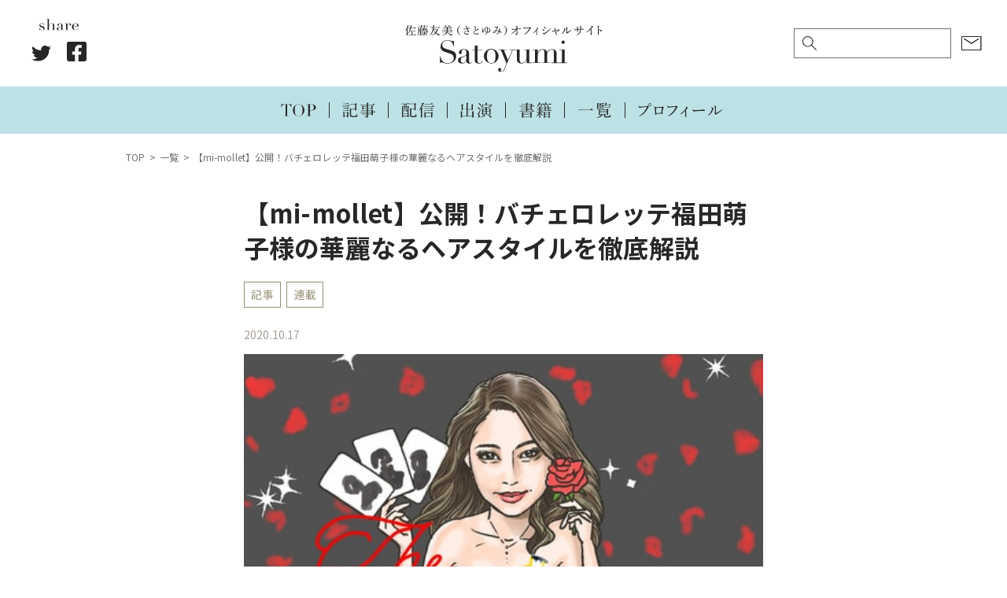

--- FILE ---
content_type: text/html; charset=UTF-8
request_url: https://satoyumi.com/22162
body_size: 5346
content:
<!-- single.php --><!DOCTYPE html>
<html lang="ja">
	<head prefix="og: http://ogp.me/ns# fb: http://ogp.me/ns/fb# article: http://ogp.me/ns/article#">
					<!-- Global site tag (gtag.js) - Google Analytics -->
			<script async src="https://www.googletagmanager.com/gtag/js?id=UA-88736131-1"></script>
			<script>
			window.dataLayer = window.dataLayer || [];
			function gtag(){dataLayer.push(arguments);}
			gtag('js', new Date());
			
			gtag('config', 'UA-48329341-1');
			</script>
		
		<meta charset="UTF-8">
 		<meta name="viewport" content="width=device-width, user-scalable=yes, maximum-scale=1.0, minimum-scale=1.0">

					<title>【mi-mollet】公開！バチェロレッテ福田萌子様の華麗なるヘアスタイルを徹底解説｜Satoyumi｜佐藤友美（さとゆみ）オフィシャルサイト</title>
			<meta property="og:title" content="【mi-mollet】公開！バチェロレッテ福田萌子様の華麗なるヘアスタイルを徹底解説｜Satoyumi｜佐藤友美（さとゆみ）オフィシャルサイト">
			<meta property="og:url" content="https://satoyumi.com/22162">
		
											<meta property="og:image" content="https://satoyumi.com/wp-content/uploads/2022/02/bf19492fd7f801afc0e0f8c65173c661.jpeg">
							
		<meta name="description" content="佐藤友美（さとゆみ）のオフィシャルサイトです。">
		<meta property="og:description" content="佐藤友美（さとゆみ）のオフィシャルサイトです。">
		<meta property="og:type" content="website">
		<meta property="og:locale" content="ja_JP">
		<meta name="twitter:card" content="summary_large_image">

		<!--GoogleFont呼び出し-->
		<link rel="preconnect" href="https://fonts.googleapis.com">
		<link rel="preconnect" href="https://fonts.gstatic.com" crossorigin>
		<link href="https://fonts.googleapis.com/css2?family=Noto+Sans+JP:wght@400;500;700&family=Roboto:wght@400;700&display=swap" rel="stylesheet">

		<link rel="stylesheet" href="https://satoyumi.com/wp-content/themes/tukuru/style.css?20230808" type="text/css" media="screen">
		<link rel="stylesheet" href="https://satoyumi.com/wp-content/themes/tukuru/assets/css/slick.css?20211014" type="text/css" media="screen">
		<link rel="stylesheet" href="https://satoyumi.com/wp-content/themes/tukuru/assets/css/slick-theme.css?20211014" type="text/css" media="screen">
		<link rel="shortcut icon" href="https://satoyumi.com/wp-content/themes/tukuru/assets/images/favicon.ico"/>
				<script type="text/javascript" src="https://code.jquery.com/jquery-2.2.4.min.js"></script>
		<meta name='robots' content='max-image-preview:large' />
<link rel='dns-prefetch' href='//s.w.org' />
		<script type="text/javascript">
			window._wpemojiSettings = {"baseUrl":"https:\/\/s.w.org\/images\/core\/emoji\/13.1.0\/72x72\/","ext":".png","svgUrl":"https:\/\/s.w.org\/images\/core\/emoji\/13.1.0\/svg\/","svgExt":".svg","source":{"concatemoji":"https:\/\/satoyumi.com\/wp-includes\/js\/wp-emoji-release.min.js?ver=5.8.12"}};
			!function(e,a,t){var n,r,o,i=a.createElement("canvas"),p=i.getContext&&i.getContext("2d");function s(e,t){var a=String.fromCharCode;p.clearRect(0,0,i.width,i.height),p.fillText(a.apply(this,e),0,0);e=i.toDataURL();return p.clearRect(0,0,i.width,i.height),p.fillText(a.apply(this,t),0,0),e===i.toDataURL()}function c(e){var t=a.createElement("script");t.src=e,t.defer=t.type="text/javascript",a.getElementsByTagName("head")[0].appendChild(t)}for(o=Array("flag","emoji"),t.supports={everything:!0,everythingExceptFlag:!0},r=0;r<o.length;r++)t.supports[o[r]]=function(e){if(!p||!p.fillText)return!1;switch(p.textBaseline="top",p.font="600 32px Arial",e){case"flag":return s([127987,65039,8205,9895,65039],[127987,65039,8203,9895,65039])?!1:!s([55356,56826,55356,56819],[55356,56826,8203,55356,56819])&&!s([55356,57332,56128,56423,56128,56418,56128,56421,56128,56430,56128,56423,56128,56447],[55356,57332,8203,56128,56423,8203,56128,56418,8203,56128,56421,8203,56128,56430,8203,56128,56423,8203,56128,56447]);case"emoji":return!s([10084,65039,8205,55357,56613],[10084,65039,8203,55357,56613])}return!1}(o[r]),t.supports.everything=t.supports.everything&&t.supports[o[r]],"flag"!==o[r]&&(t.supports.everythingExceptFlag=t.supports.everythingExceptFlag&&t.supports[o[r]]);t.supports.everythingExceptFlag=t.supports.everythingExceptFlag&&!t.supports.flag,t.DOMReady=!1,t.readyCallback=function(){t.DOMReady=!0},t.supports.everything||(n=function(){t.readyCallback()},a.addEventListener?(a.addEventListener("DOMContentLoaded",n,!1),e.addEventListener("load",n,!1)):(e.attachEvent("onload",n),a.attachEvent("onreadystatechange",function(){"complete"===a.readyState&&t.readyCallback()})),(n=t.source||{}).concatemoji?c(n.concatemoji):n.wpemoji&&n.twemoji&&(c(n.twemoji),c(n.wpemoji)))}(window,document,window._wpemojiSettings);
		</script>
		<style type="text/css">
img.wp-smiley,
img.emoji {
	display: inline !important;
	border: none !important;
	box-shadow: none !important;
	height: 1em !important;
	width: 1em !important;
	margin: 0 .07em !important;
	vertical-align: -0.1em !important;
	background: none !important;
	padding: 0 !important;
}
</style>
	<link rel='stylesheet' id='wp-block-library-css'  href='https://satoyumi.com/wp-includes/css/dist/block-library/style.min.css?ver=5.8.12' type='text/css' media='all' />
<link rel="https://api.w.org/" href="https://satoyumi.com/wp-json/" /><link rel="alternate" type="application/json" href="https://satoyumi.com/wp-json/wp/v2/posts/22162" /><link rel="EditURI" type="application/rsd+xml" title="RSD" href="https://satoyumi.com/xmlrpc.php?rsd" />
<link rel="wlwmanifest" type="application/wlwmanifest+xml" href="https://satoyumi.com/wp-includes/wlwmanifest.xml" /> 
<meta name="generator" content="WordPress 5.8.12" />
<link rel="canonical" href="https://satoyumi.com/22162" />
<link rel='shortlink' href='https://satoyumi.com/?p=22162' />
<link rel="alternate" type="application/json+oembed" href="https://satoyumi.com/wp-json/oembed/1.0/embed?url=https%3A%2F%2Fsatoyumi.com%2F22162" />
<link rel="alternate" type="text/xml+oembed" href="https://satoyumi.com/wp-json/oembed/1.0/embed?url=https%3A%2F%2Fsatoyumi.com%2F22162&#038;format=xml" />
	</head>
	<body class="post-template-default single single-post postid-22162 single-format-standard">
		<div class="cover_bg"></div>
		<header class="site ">
			<div class="container">
				<div class="logo"><a href="/" class="logo"><img src="https://satoyumi.com/wp-content/themes/tukuru/assets/images/logo.svg" alt="Satoyumi｜佐藤友美（さとゆみ）オフィシャルサイト"></a></div>				<div class="left_side pc">
					<div class="share" data-wow-delay="0.5s">
						<img src="https://satoyumi.com/wp-content/themes/tukuru/assets/images/share.svg" class="ttl">
						<ul>
							<li class="twitter"> 
								<a target="blank" href="https://twitter.com/intent/tweet?url=https://satoyumi.com/22162&text=【mi-mollet】公開！バチェロレッテ福田萌子様の華麗なるヘアスタイルを徹底解説&tw_p=tweetbutton" onclick="window.open(this.href, 'tweetwindow', 'width=550, height=450,personalbar=0,toolbar=0,scrollbars=1,resizable=1'); return false;">
									<img src="https://satoyumi.com/wp-content/themes/tukuru/assets/images/share_twitter.svg" alt="Twitter">
								</a>
							</li>
							<li class="facebook">
								<a href="https://www.facebook.com/sharer.php?src=bm&u=https://satoyumi.com/22162&t=【mi-mollet】公開！バチェロレッテ福田萌子様の華麗なるヘアスタイルを徹底解説" onclick="javascript:window.open(this.href, '', 'menubar=no,toolbar=no,resizable=yes,scrollbars=yes,height=300,width=600');return false;">
									<img src="https://satoyumi.com/wp-content/themes/tukuru/assets/images/share_facebook.svg" alt="Facebook">
								</a>
							</li>
						</ul>
					</div>					
				</div>
				<div class="right_side pc">
					<div class="search_form">
						<form id="form" action="https://satoyumi.com/" method="get">
    <input id="s-box" name="s" type="text" placeholder=""/>
    <button type="submit" id="s-btn-area"><div id="s-btn">検索</div></button>
</form>					</div>
					<div class="contact">
						<a href="https://satoyumi.com/contact"><img src="https://satoyumi.com/wp-content/themes/tukuru/assets/images/icon_mail.svg" alt="お仕事のご依頼"></a>
					</div>
				</div>
				<div class="right_side sp">
					<div class="contact">
						<a class="toggle2"><img src="https://satoyumi.com/wp-content/themes/tukuru/assets/images/icon_search.svg" alt="検索"></a>
					</div>
					<div class="contact">
						<a href="https://satoyumi.com/contact"><img src="https://satoyumi.com/wp-content/themes/tukuru/assets/images/icon_mail.svg" alt="お仕事のご依頼"></a>
					</div>
				</div>
				<div class="search_form" style="display: none;">
					<form id="form" action="https://satoyumi.com/" method="get">
    <input id="s-box" name="s" type="text" placeholder=""/>
    <button type="submit" id="s-btn-area"><div id="s-btn">検索</div></button>
</form>				</div>
				<nav>
					<ul>
						<li><a href="https://satoyumi.com/"><img src="https://satoyumi.com/wp-content/themes/tukuru/assets/images/nav_top.svg" alt="TOP"></a></li>
						<li><a href="https://satoyumi.com/category/%e8%a8%98%e4%ba%8b"><img src="https://satoyumi.com/wp-content/themes/tukuru/assets/images/nav_article.svg" alt="記事"></a></li>
						<li><a href="https://satoyumi.com/category/%e9%85%8d%e4%bf%a1"><img src="https://satoyumi.com/wp-content/themes/tukuru/assets/images/nav_stream.svg" alt="配信"></a></li>
						<li><a href="https://satoyumi.com/category/%e5%87%ba%e6%bc%94"><img src="https://satoyumi.com/wp-content/themes/tukuru/assets/images/nav_media.svg" alt="出演"></a></li>
						<li><a href="https://satoyumi.com/books"><img src="https://satoyumi.com/wp-content/themes/tukuru/assets/images/nav_books.svg" alt="書籍"></a></li>
						<li><a href="https://satoyumi.com/archives"><img src="https://satoyumi.com/wp-content/themes/tukuru/assets/images/nav_archives.svg" alt="一覧"></a></li>
						<li><a href="https://satoyumi.com/profile"><img src="https://satoyumi.com/wp-content/themes/tukuru/assets/images/nav_profile.svg" alt="プロフィール"></a></li>
					</ul>
				</nav>
			</div>
			<div class="overlay">
				<a class="toggle" id="btn"><span></span><span></span><span></span></a>
				<nav>
					<ul>
						<li><a href="https://satoyumi.com/"><img src="https://satoyumi.com/wp-content/themes/tukuru/assets/images/slide_top.svg" alt="TOP"></a></li>
						<li>
							<a href="https://satoyumi.com/archives"><img src="https://satoyumi.com/wp-content/themes/tukuru/assets/images/slide_archives.svg" alt="一覧"></a>
							<ul>
								<li><a href="https://satoyumi.com/category/%e8%a8%98%e4%ba%8b"><img src="https://satoyumi.com/wp-content/themes/tukuru/assets/images/slide_article.svg" alt="記事"></a></li>
								<li><a href="https://satoyumi.com/category/%e9%85%8d%e4%bf%a1"><img src="https://satoyumi.com/wp-content/themes/tukuru/assets/images/slide_stream.svg" alt="配信"></a></li>
								<li><a href="https://satoyumi.com/category/%e5%87%ba%e6%bc%94"><img src="https://satoyumi.com/wp-content/themes/tukuru/assets/images/slide_media.svg" alt="出演"></a></li>
								<li><a href="https://satoyumi.com/category/%e6%9b%b8%e7%b1%8d"><img src="https://satoyumi.com/wp-content/themes/tukuru/assets/images/slide_books.svg" alt="書籍"></a></li>			
							</ul>
						</li>
						<li><a href="https://satoyumi.com/profile"><img src="https://satoyumi.com/wp-content/themes/tukuru/assets/images/slide_profile.svg" alt="プロフィール"></a></li>
						<li><a href="https://satoyumi.com/archives_2019"><img src="https://satoyumi.com/wp-content/themes/tukuru/assets/images/slide_archives_2019.svg" alt="2019年以前のお仕事"></a></li>
						<li><a href="https://satoyumi.com/contact"><img src="https://satoyumi.com/wp-content/themes/tukuru/assets/images/slide_contact.svg" alt="お仕事のご依頼"></a></li>
					</ul>
				</nav>
			</div>
		</header>	<div class="wrapper">
		<main>
			<article>
				<ul class="breadcrumb" itemscope="" itemtype="http://schema.org/BreadcrumbList">
					<li itemprop="itemListElement" itemscope="" itemtype="http://schema.org/ListItem"><a href="https://satoyumi.com" itemprop="item"><span itemprop="name">TOP</span></a><meta itemprop="position" content="1"></li>
					<li itemprop="itemListElement" itemscope="" itemtype="http://schema.org/ListItem"><a href="https://satoyumi.com/archives" itemprop="item"><span itemprop="name">一覧</span></a><meta itemprop="position" content="2"></li>
					<li itemprop="itemListElement" itemscope="" itemtype="http://schema.org/ListItem"><a itemprop="item"><span itemprop="name">【mi-mollet】公開！バチェロレッテ福田萌子様の華麗なるヘアスタイルを徹底解説</span></a><meta itemprop="position" content="3"></li>
				</ul>
				<section class="single">
					<div class="container">
													<h1>【mi-mollet】公開！バチェロレッテ福田萌子様の華麗なるヘアスタイルを徹底解説</h1>
							<div class="cat">
																<a href="https://satoyumi.com/category/%e8%a8%98%e4%ba%8b">記事</a><a href="https://satoyumi.com/category/%e8%a8%98%e4%ba%8b/%e9%80%a3%e8%bc%89">連載</a>    
										
							</div>
							<time datetime="2020-10-17">2020.10.17</time>
							<div class="content">
<figure class="wp-block-image size-full"><a href="https://mi-mollet.com/articles/-/26035"><img loading="lazy" width="450" height="295" src="https://satoyumi.com/wp-content/uploads/2022/02/bf19492fd7f801afc0e0f8c65173c661.jpeg" alt="" class="wp-image-22164"/></a></figure>



<p>「バチェロレッテ福田萌子様の華麗なるヘアスタイルを徹底解説」</p>



<p>公開されました。</p>



<p>お楽しみください。</p>



<p>URL：<a href="https://mi-mollet.com/articles/-/26035" target="_blank" rel="noreferrer noopener">https://mi-mollet.com/articles/-/26035</a></p>
</div>
							<div class="share" data-wow-delay="0.5s">
								<img src="https://satoyumi.com/wp-content/themes/tukuru/assets/images/share_color.svg" class="ttl">
								<ul>
									<li class="twitter"> 
										<a target="blank" href="https://twitter.com/intent/tweet?url=https://satoyumi.com/22162&text=【mi-mollet】公開！バチェロレッテ福田萌子様の華麗なるヘアスタイルを徹底解説&tw_p=tweetbutton" onclick="window.open(this.href, 'tweetwindow', 'width=550, height=450,personalbar=0,toolbar=0,scrollbars=1,resizable=1'); return false;">
											<img src="https://satoyumi.com/wp-content/themes/tukuru/assets/images/share_twitter_color.svg" alt="Twitter">
										</a>
									</li>
									<li class="facebook">
										<a href="https://www.facebook.com/sharer.php?src=bm&u=https://satoyumi.com/22162&t=【mi-mollet】公開！バチェロレッテ福田萌子様の華麗なるヘアスタイルを徹底解説" onclick="javascript:window.open(this.href, '', 'menubar=no,toolbar=no,resizable=yes,scrollbars=yes,height=300,width=600');return false;">
											<img src="https://satoyumi.com/wp-content/themes/tukuru/assets/images/share_facebook_color.svg" alt="Facebook">
										</a>
									</li>
								</ul>
							</div>
							<div class="tag">
								<div class="ttl"><span>タグ</span></div>
								<a href="https://satoyumi.com/tag/mi-mollet">mi-mollet</a><a href="https://satoyumi.com/tag/%e3%81%95%e3%81%a8%e3%82%86%e3%81%bf">さとゆみ</a><a href="https://satoyumi.com/tag/%e3%83%a9%e3%82%a4%e3%82%bf%e3%83%bc">ライター</a><a href="https://satoyumi.com/tag/%e4%bd%90%e8%97%a4%e5%8f%8b%e7%be%8e">佐藤友美</a>							</div>
											</div>
				</section>
				<section class="banner">
					<div class="container">
						<div class="to_archives">
							<a href="https://satoyumi.com/archives_2019"><img src="https://satoyumi.com/wp-content/themes/tukuru/assets/images/btn_2019.svg" alt="2019年以前のお仕事"></a>
						</div>
						<div class="row">
	<div class="column">
		<a href="
https://www.amazon.co.jp/%E9%AB%AA%E3%81%AE%E3%81%93%E3%81%A8%E3%80%81%E3%81%93%E3%82%8C%E3%81%A7%E3%80%81%E3%81%9C%E3%82%93%E3%81%B6%E3%80%82-%E4%BD%90%E8%97%A4-%E5%8F%8B%E7%BE%8E/dp/4761275669?__mk_ja_JP=%E3%82%AB%E3%82%BF%E3%82%AB%E3%83%8A&dchild=1&keywords=%E5%A5%B3%E3%81%AF%E3%80%81%E9%AB%AA%E3%81%A8%E3%80%81%E7%94%9F%E3%81%8D%E3%81%A6%E3%81%84%E3%81%8F&qid=1634738590&sr=8-2&linkCode=ll1&tag=core15-22&linkId=1a13eb6aa820d816a6e5e29d973eef94&language=ja_JP&ref_=as_li_ss_tl" target="_blank"><img src="https://satoyumi.com/wp-content/themes/tukuru/assets/images/banner_a.png"></a>
	</div>
	<div class="column">
		<a href="
https://www.amazon.co.jp/%E6%9B%B8%E3%81%8F%E4%BB%95%E4%BA%8B%E3%81%8C%E3%81%97%E3%81%9F%E3%81%84-%E4%BD%90%E8%97%A4-%E5%8F%8B%E7%BE%8E/dp/4484212250?__mk_ja_JP=%E3%82%AB%E3%82%BF%E3%82%AB%E3%83%8A&dchild=1&keywords=%E6%9B%B8%E3%81%8F%E4%BB%95%E4%BA%8B%E3%81%8C%E3%81%97%E3%81%9F%E3%81%84&qid=1634867054&sr=8-1&linkCode=ll1&tag=core15-22&linkId=8071e1942a8b9f413bdd4997f88d9dbc&language=ja_JP&ref_=as_li_ss_tl" target="_blank"><img src="https://satoyumi.com/wp-content/themes/tukuru/assets/images/banner_b.png"></a>
	</div>
</div>
						<div class="to_contact">
							<a href="https://satoyumi.com/contact"><img src="https://satoyumi.com/wp-content/themes/tukuru/assets/images/btn_contact.svg" alt="お仕事のご依頼はこちら"></a>
						</div>
					</div>
				</section>
			</article>
		</main>
	</div>
		<footer class="site">
			<div class="container">
				<nav>
					<ul>
						<li><a href="https://satoyumi.com/"><img src="https://satoyumi.com/wp-content/themes/tukuru/assets/images/nav_top_white.svg" alt="TOP"></a></li>
						<li><a href="https://satoyumi.com/category/%e8%a8%98%e4%ba%8b"><img src="https://satoyumi.com/wp-content/themes/tukuru/assets/images/nav_article_white.svg" alt="記事"></a></li>
						<li><a href="https://satoyumi.com/category/%e9%85%8d%e4%bf%a1"><img src="https://satoyumi.com/wp-content/themes/tukuru/assets/images/nav_stream_white.svg" alt="配信"></a></li>
						<li><a href="https://satoyumi.com/category/%e5%87%ba%e6%bc%94"><img src="https://satoyumi.com/wp-content/themes/tukuru/assets/images/nav_media_white.svg" alt="出演"></a></li>
						<li><a href="https://satoyumi.com/books"><img src="https://satoyumi.com/wp-content/themes/tukuru/assets/images/nav_books_white.svg" alt="書籍"></a></li>
						<li><a href="https://satoyumi.com/archives"><img src="https://satoyumi.com/wp-content/themes/tukuru/assets/images/nav_archives_white.svg" alt="一覧"></a></li>
						<li><a href="https://satoyumi.com/profile"><img src="https://satoyumi.com/wp-content/themes/tukuru/assets/images/nav_profile_white.svg" alt="プロフィール"></a></li>
					</ul>
				</nav>
				<div class="share" data-wow-delay="0.5s">
					<img src="https://satoyumi.com/wp-content/themes/tukuru/assets/images/share_white.svg" class="ttl">
					<ul>
						<li class="twitter"> 
							<a target="blank" href="https://twitter.com/intent/tweet?url=https://satoyumi.com/22162&text=【mi-mollet】公開！バチェロレッテ福田萌子様の華麗なるヘアスタイルを徹底解説&tw_p=tweetbutton" onclick="window.open(this.href, 'tweetwindow', 'width=550, height=450,personalbar=0,toolbar=0,scrollbars=1,resizable=1'); return false;">
								<img src="https://satoyumi.com/wp-content/themes/tukuru/assets/images/share_twitter_white.svg" alt="Twitter">
							</a>
						</li>
						<li class="facebook">
							<a href="https://www.facebook.com/sharer.php?src=bm&u=https://satoyumi.com/22162&t=【mi-mollet】公開！バチェロレッテ福田萌子様の華麗なるヘアスタイルを徹底解説" onclick="javascript:window.open(this.href, '', 'menubar=no,toolbar=no,resizable=yes,scrollbars=yes,height=300,width=600');return false;">
								<img src="https://satoyumi.com/wp-content/themes/tukuru/assets/images/share_facebook_white.svg" alt="Facebook">
							</a>
						</li>
					</ul>
				</div>
				<div class="copyright">©︎ 2021 Satoyumi All rights reserved.</div>
			</div>
		</footer>
				<script type='text/javascript' src='https://satoyumi.com/wp-includes/js/comment-reply.min.js?ver=5.8.12' id='comment-reply-js'></script>
<script type='text/javascript' src='https://satoyumi.com/wp-includes/js/wp-embed.min.js?ver=5.8.12' id='wp-embed-js'></script>
		<script src="https://ajax.googleapis.com/ajax/libs/jquery/1.12.4/jquery.min.js"></script>
		<script type="text/javascript" src="https://satoyumi.com/wp-content/themes/tukuru/assets/js/loading.js?20200412"></script>
		<script type="text/javascript" src="https://satoyumi.com/wp-content/themes/tukuru/assets/js/slick.min.js"></script>
		<script type="text/javascript" src="https://satoyumi.com/wp-content/themes/tukuru/assets/js/header-mobile.js"></script>
		<script>
		jQuery(function(){
		  jQuery('a[href^="#"]').click(function() {
		    var speed = 500;
		    var href= jQuery(this).attr("href");
		    var target = jQuery(href == "#" || href == "" ? 'html' : href);
		    var position = target.offset().top;
		    jQuery("html, body").animate({scrollTop:position}, speed, "swing");
		    return false;
		  });
		});
		</script>
	</body>
</html>

--- FILE ---
content_type: image/svg+xml
request_url: https://satoyumi.com/wp-content/themes/tukuru/assets/images/nav_books.svg
body_size: 1643
content:
<svg xmlns="http://www.w3.org/2000/svg" viewBox="0 0 25 12"><defs><style>.cls-1{fill:none;}.cls-2{fill:#272727;}</style></defs><g id="レイヤー_2" data-name="レイヤー 2"><g id="レイヤー_1-2" data-name="レイヤー 1"><rect id="長方形_930" data-name="長方形 930" class="cls-1" width="25" height="12"/><g id="グループ_411" data-name="グループ 411"><path id="パス_140" data-name="パス 140" class="cls-2" d="M3,1.75a4.83,4.83,0,0,0-.94.1l-.13-.5a6,6,0,0,0,1,.1H5.32c0-.45,0-.8-.06-1.13C6.49.45,6.64.56,6.64.69S6.54.88,6.2,1v.44H8.73C9.1,1,9.18,1,9.25,1s.15.05.56.36c.19.16.24.23.24.33s0,.14-.34.34v.77h.5c.44-.51.54-.57.61-.57s.17.06.62.42c.19.16.25.26.25.35s0,.11-.16.11H9.72c0,.78,0,1.16,0,1.28,0,.27-.21.41-.55.41s-.36-.09-.36-.33H6.2v1H9c.45-.52.54-.58.62-.58s.18.06.67.43c.21.19.27.28.27.35s0,.11-.16.11H6.2v1H9.91c.51-.57.6-.63.67-.63s.2.05.71.46c.23.2.28.29.28.37s0,.11-.16.11H1.25a6,6,0,0,0-.84.08L.29,6.63a3.31,3.31,0,0,0,.94.1H5.32v-1H2.13a4.15,4.15,0,0,0-.79.08l-.12-.49a3.8,3.8,0,0,0,.89.1h3.2v-1H2.74a5.47,5.47,0,0,0-.9.08l-.13-.47a5.84,5.84,0,0,0,1,.08H5.31V3.1h-4a7.43,7.43,0,0,0-.94.07L.27,2.69a5.14,5.14,0,0,0,1,.1h4v-1Zm.1,9.6c0,.3-.18.42-.54.42s-.4-.1-.4-.35,0-.7,0-2.16A16.52,16.52,0,0,0,2.13,7.4a5.74,5.74,0,0,1,1.08.54H8.53c.37-.45.45-.49.52-.49s.16,0,.57.37c.21.19.25.25.25.33s0,.18-.33.35v.72c0,1.36,0,1.94,0,2.13s-.18.42-.55.42-.39-.1-.39-.33v-.35H3.1Zm5.53-3.1H3.1V9.33H8.63Zm0,1.39H3.1v1.14H8.63ZM6.2,2.79H8.83v-1H6.2Zm0,.31V4.15H8.83V3.1Z"/><path id="パス_141" data-name="パス 141" class="cls-2" d="M16.25,8.24c1.06.27,1.68.8,1.68,1.32,0,.3-.15.48-.39.48s-.31-.09-.43-.44a2.49,2.49,0,0,0-.86-1.17c0,1.77,0,2.77,0,3.05s-.17.38-.53.38-.36-.09-.36-.33,0-1,.1-2.85a7.66,7.66,0,0,1-2.29,2.21c-.07,0-.18-.1-.12-.16a9.76,9.76,0,0,0,2.17-3.14h-1a3.81,3.81,0,0,0-.75.07l-.12-.47a4.09,4.09,0,0,0,.85.09h1.26V6.08h-.91a3.07,3.07,0,0,0-.67.08l-.14-.48a3.63,3.63,0,0,0,.8.09h.92V4.67h-1.1a5.51,5.51,0,0,0-.71.07l-.12-.47a3.07,3.07,0,0,0,.8.09h1.13v-.1a9.4,9.4,0,0,0-.05-1.19c1.09.12,1.22.17,1.22.32s-.06.15-.37.27v.7h.65c.33-.42.41-.49.49-.49s.17.07.58.41c.14.12.2.2.2.28s-.05.11-.16.11H16.26v1.1h.52c.3-.4.4-.46.46-.46s.17.06.56.37c.12.11.18.2.18.28s-.05.12-.16.12H16.26v1.2H17c.35-.45.45-.51.52-.51s.17.06.61.42c.16.13.21.21.21.28s0,.12-.16.12H16.26Zm1.42-6.77c.42-.51.52-.57.6-.57s.17.06.67.44c.2.17.26.24.26.32s-.05.12-.17.12H16.62c.64.31,1,.64,1,1a.47.47,0,0,1-.42.5h0c-.25,0-.32-.09-.4-.54a1.9,1.9,0,0,0-.42-1h-.87a7.28,7.28,0,0,1-2,1.88c-.08.05-.19-.08-.13-.15A7.41,7.41,0,0,0,14.8,1.38,4.59,4.59,0,0,0,15.22.15c1,.28,1.23.37,1.23.52s-.1.18-.49.23c-.11.2-.21.4-.32.57ZM21.9,4.24c0-.36,0-.7,0-1a.25.25,0,0,1-.12,0c-.24,0-.31-.12-.4-.52a1.77,1.77,0,0,0-.5-.93h-.67a6.89,6.89,0,0,1-1.55,1.5c-.07.05-.18,0-.13-.11a6.92,6.92,0,0,0,1.2-2,3.69,3.69,0,0,0,.25-1c.78.2,1.22.37,1.22.51s-.12.21-.49.26a4.4,4.4,0,0,1-.31.56h2.58c.48-.57.58-.64.65-.64s.19.07.72.49c.25.18.3.26.3.33s0,.13-.16.13H21.21c.64.26,1,.6,1,.94a.67.67,0,0,1-.1.34c.88.1,1,.2,1,.31s-.09.16-.37.3V4.4h.48c.34-.46.42-.51.5-.51s.18,0,.59.4c.16.12.22.22.22.3s0,.12-.16.12H22.7V6.26h.62c.37-.51.49-.56.56-.56s.18,0,.61.43c.17.17.24.24.24.32s0,.12-.17.12H19a3.53,3.53,0,0,0-.72.08l-.12-.47a3.83,3.83,0,0,0,.83.08h.64V4.71h-.36a4.41,4.41,0,0,0-.72.08l-.12-.47a3.74,3.74,0,0,0,.82.08h.38V4.35A12.46,12.46,0,0,0,19.56,3c1.1.11,1.22.21,1.22.33s-.07.16-.37.29V4.4H21.9Zm-2.16,7.2c0,.27-.16.38-.5.38s-.35-.08-.35-.32,0-.63,0-2.06c0-1,0-1.61-.05-2.31a4.27,4.27,0,0,1,1,.47h2.7c.35-.38.41-.43.49-.43s.16,0,.53.35c.17.16.22.22.22.3s-.06.19-.33.35V9c0,1.53.06,2.26.06,2.48s-.18.39-.52.39-.35-.1-.35-.32v-.27h-2.9Zm2.9-3.53h-2.9V9.18h2.9Zm-2.9,3h2.9V9.49h-2.9Zm.67-6.22V6.26H21.9V4.71Z"/></g></g></g></svg>

--- FILE ---
content_type: image/svg+xml
request_url: https://satoyumi.com/wp-content/themes/tukuru/assets/images/share_color.svg
body_size: 995
content:
<svg xmlns="http://www.w3.org/2000/svg" width="41.058" height="13.59" viewBox="0 0 41.058 13.59">
  <path id="パス_269" data-name="パス 269" d="M5.238-7.74c-.36,0-.918-.45-1.782-.45a2.469,2.469,0,0,0-1.71.666,2.253,2.253,0,0,0-.7,1.71,2.206,2.206,0,0,0,.864,1.908,14.817,14.817,0,0,0,2.16,1.152c.846.4,1.278.81,1.278,1.422,0,.774-.612,1.476-1.908,1.476C2.124.144,1.026-.81.666-2.61H.522V0H.666a.4.4,0,0,1,.4-.216,4.152,4.152,0,0,1,.918.27A3.973,3.973,0,0,0,3.366.342,3.363,3.363,0,0,0,5.544-.432a2.471,2.471,0,0,0,.936-1.89A1.85,1.85,0,0,0,5.346-4.014c-.774-.468-1.494-.756-2.232-1.224A1.72,1.72,0,0,1,2.034-6.75c0-.828.666-1.242,1.458-1.242.99,0,1.8.666,2.034,2.034H5.67v-1.89H5.526A.324.324,0,0,1,5.238-7.74Zm2.43-5.508v.2h1.3V-.2h-1.3V0h4.356V-.2h-1.26v-5a3.488,3.488,0,0,1,.54-1.926,1.657,1.657,0,0,1,1.476-.864c.954,0,1.368.612,1.368,2.52V-.2h-1.26V0h4.356V-.2h-1.3v-4.59c0-2.3-1.116-3.4-3.006-3.4a2.245,2.245,0,0,0-2.178,1.71v-6.768ZM24.7-4.464c0-2.3-1.134-3.726-3.024-3.726-1.368,0-2.376.81-2.376,1.548,0,.414.4.558.954.558.576,0,.846-.216.846-.594l-.054-.666c0-.414.144-.648.72-.648a1.049,1.049,0,0,1,.9.378,2.845,2.845,0,0,1,.306,1.656A2.344,2.344,0,0,1,22.752-4.9c-.234.5-.684.9-1.836,1.188-1.71.432-2.538.81-2.538,2.016C18.378-.5,19.584.342,21.186.342a2.128,2.128,0,0,0,1.962-.99A1.78,1.78,0,0,0,24.8.2a1.1,1.1,0,0,0,1.188-.7l-.2-.09c-.144.27-.306.54-.648.54s-.45-.288-.45-1.008ZM22.9-1.746a2.9,2.9,0,0,0,.126.882A1.779,1.779,0,0,1,21.4.09c-.846,0-1.17-.4-1.17-1.746,0-1.26.234-1.494,1.368-2A2.657,2.657,0,0,0,22.9-4.7Zm10.62-5.04a1.565,1.565,0,0,0-1.674-1.4A1.7,1.7,0,0,0,30.1-6.8V-7.848H27v.2h1.3V-.2H27V0h4.392V-.2H30.1V-5.274c0-1.458.468-2.556,1.206-2.556.27,0,.432.126.432.4,0,.216-.072.522-.072.738,0,.378.342.648.9.648C33.228-6.048,33.516-6.408,33.516-6.786ZM41.58-4.374A3.566,3.566,0,0,0,38.286-8.19c-2.052,0-3.852,2.07-3.852,4.482A3.877,3.877,0,0,0,38.412.342a3.309,3.309,0,0,0,3.114-1.908l-.18-.072A3.173,3.173,0,0,1,38.412.144c-1.872,0-1.962-1.692-1.962-3.762v-.756Zm-5.13-.2.018-.756A5.618,5.618,0,0,1,36.7-7a1.411,1.411,0,0,1,1.494-.99,1.508,1.508,0,0,1,1.044.306c.54.486.594,1.512.63,3.114Z" transform="translate(-0.522 13.248)" fill="#989077"/>
</svg>


--- FILE ---
content_type: image/svg+xml
request_url: https://satoyumi.com/wp-content/themes/tukuru/assets/images/nav_media.svg
body_size: 1234
content:
<svg xmlns="http://www.w3.org/2000/svg" viewBox="0 0 25 12"><defs><style>.cls-1{fill:none;}.cls-2{fill:#272727;}</style></defs><g id="レイヤー_2" data-name="レイヤー 2"><g id="レイヤー_1-2" data-name="レイヤー 1"><rect id="長方形_929" data-name="長方形 929" class="cls-1" width="25" height="12"/><g id="グループ_410" data-name="グループ 410"><path id="パス_138" data-name="パス 138" class="cls-2" d="M1.92,5.72c0,.26-.17.39-.55.39S1,6,1,5.78,1,4.92,1,3.4q0-1-.06-1.92c1.24.15,1.42.2,1.42.37s-.08.22-.46.36v3H4.84V2.89A17.7,17.7,0,0,0,4.75.37C6.08.5,6.23.61,6.23.76s-.11.23-.47.37V5.18h3V3a11,11,0,0,0-.07-1.52c1.18.13,1.4.21,1.4.4s-.08.2-.43.33v.88c0,1.58,0,2.34,0,2.57s-.17.42-.55.42S8.72,6,8.72,5.75V5.49h-3v5H9.29V8.38a9.42,9.42,0,0,0-.07-1.5c1.24.12,1.44.19,1.44.37s-.1.23-.45.36v.92c0,1.64,0,2.45,0,2.69s-.18.43-.58.43-.38-.1-.38-.35v-.54H1.39v.46c0,.3-.17.45-.57.45s-.41-.11-.41-.37.06-1,.06-2.6A13.69,13.69,0,0,0,.41,6.89c1.15.11,1.4.2,1.4.36s-.09.21-.42.36v2.84H4.84v-5H1.92Z"/><path id="パス_139" data-name="パス 139" class="cls-2" d="M13.93,11c0-.47.06-.87.06-1.2,0-.83-.16-1-1-1.24-.07,0,0-.18,0-.16l.5,0a.6.6,0,0,0,.57-.34c.51-.87,1-1.82,1.81-3.54,0-.06.19,0,.16.07-.57,1.72-.87,2.54-1.27,3.62a2.75,2.75,0,0,0-.22.84c0,.49.45,1.12.45,1.7s-.27.81-.64.81S13.93,11.38,13.93,11Zm.17-6a2.85,2.85,0,0,0-1-1.22s0-.13.06-.11c1.18.17,1.91.68,1.91,1.28a.49.49,0,0,1-.46.55h0c-.21,0-.31-.14-.47-.51Zm.82-3a3.08,3.08,0,0,0-1-1.26s0-.13.06-.12c1.2.22,1.91.74,1.91,1.34,0,.35-.21.55-.44.55s-.32-.12-.5-.51Zm.56,9.45a7.83,7.83,0,0,0,2.25-1.23,3.67,3.67,0,0,0,.72-.75c.89.51,1,.64,1,.75s-.15.18-.57.12a8.24,8.24,0,0,1-3.38,1.28c-.07,0-.13-.15-.06-.17Zm6.89-6.28c.36-.39.41-.42.5-.42s.15,0,.53.34c.19.15.24.23.24.31s-.05.14-.33.33v.83c0,1.56,0,2.31,0,2.53s-.15.4-.51.4-.36-.09-.36-.31v-.1H17.64v.1c0,.26-.17.37-.52.37s-.37-.1-.37-.31.05-.74.05-2.27c0-1,0-1.58-.06-2.27a7.58,7.58,0,0,1,1,.47h1.83V3.84H18.12a3.22,3.22,0,0,0-.76.08l-.13-.48a4.19,4.19,0,0,0,.86.09h3.72c.44-.5.53-.56.6-.56s.18,0,.55.33a7,7,0,0,0,.35-1h-6c0,.9-.36,1.57-.85,1.57A.45.45,0,0,1,16,3.45V3.38c0-.18.06-.31.31-.47A1.89,1.89,0,0,0,17,1.41s.13,0,.14,0a3.85,3.85,0,0,1,.08.58h2.31V1.25a7.26,7.26,0,0,0-.06-.93c1.17.11,1.33.21,1.33.33s-.05.18-.37.31V2h2.75c.35-.4.41-.46.51-.46s.17.09.6.49c.21.21.26.3.26.37s-.1.21-.37.21a.5.5,0,0,0-.45.2,3.92,3.92,0,0,1-.72.57c.24.2.3.28.3.35s0,.13-.16.13H20.42V5.19Zm-4.73.31V6.93h1.92V5.49Zm0,3.29h1.92V7.24H17.64Zm4.83-3.29H20.41V6.93h2.06ZM20.41,7.24V8.78h2.06V7.24Zm2.48,3.94a5.13,5.13,0,0,0-2.1-1.36c-.06,0,0-.15,0-.15,2.1.19,3.16.78,3.16,1.53a.44.44,0,0,1-.39.48h-.05c-.19,0-.26,0-.65-.5Z"/></g></g></g></svg>

--- FILE ---
content_type: image/svg+xml
request_url: https://satoyumi.com/wp-content/themes/tukuru/assets/images/nav_profile.svg
body_size: 1728
content:
<svg xmlns="http://www.w3.org/2000/svg" viewBox="0 0 65 12"><defs><style>.cls-1{fill:none;}.cls-2{fill:#272727;}</style></defs><g id="レイヤー_2" data-name="レイヤー 2"><g id="レイヤー_1-2" data-name="レイヤー 1"><rect id="長方形_932" data-name="長方形 932" class="cls-1" width="65" height="12"/><g id="グループ_413" data-name="グループ 413"><path id="パス_144" data-name="パス 144" class="cls-2" d="M.9,10.51c0-.08.07-.15.21-.22A12.91,12.91,0,0,0,4.79,7.11,15.21,15.21,0,0,0,6.73,3.87a.73.73,0,0,0,.1-.28s0-.07-.12-.07l-.5,0C5,3.68,3.31,3.88,2.35,4a1.23,1.23,0,0,0-.59.18.51.51,0,0,1-.32.1c-.2,0-.51-.21-.81-.62A1.3,1.3,0,0,1,.3,3c0-.21.09-.27.13-.27s.15.09.25.2a1.16,1.16,0,0,0,.9.43c.3,0,.6,0,1.08,0,1.25-.11,2.51-.22,3.73-.35a.74.74,0,0,0,.45-.15.51.51,0,0,1,.3-.17A1.12,1.12,0,0,1,7.82,3c.3.26.47.46.47.67S8.16,3.88,8,4a.78.78,0,0,0-.41.41A16.24,16.24,0,0,1,5.46,7.6a11.08,11.08,0,0,1-4.12,3,.84.84,0,0,1-.27.08A.19.19,0,0,1,.9,10.51Zm9.38-8.69A1.13,1.13,0,1,1,8,1.82a1.13,1.13,0,0,1,2.26,0Zm-1.86,0a.73.73,0,1,0,1.46,0,.73.73,0,0,0-1.46,0Z"/><path id="パス_145" data-name="パス 145" class="cls-2" d="M17.82,3.6a.86.86,0,0,0,.53-.19c.15-.13.25-.2.32-.2a.93.93,0,0,1,.55.25c.4.32.53.46.53.61s-.1.22-.23.3-.15.15-.24.51c-.21.84-.45,1.84-.74,3.13a1.33,1.33,0,0,1,.52.13.29.29,0,0,1,.16.27.25.25,0,0,1-.21.28,1.9,1.9,0,0,1-.41,0c-.28,0-.75,0-1.14,0-1,0-2.05,0-3.44.13,0,.13,0,.25,0,.38s-.13.41-.34.41S13.22,9.4,13.2,9c-.09-1.51-.19-2.95-.27-4.34a1.15,1.15,0,0,0-.66-1.08c-.09-.05-.16-.09-.16-.15s.18-.19.37-.19a3,3,0,0,1,1.3.62C15,3.76,16.66,3.66,17.82,3.6Zm.22.55c-1.22,0-2.77.14-4.23.28,0,1.29.1,2.45.17,3.86,1.38-.09,2.76-.15,3.82-.2.22-1.31.38-2.58.53-3.66,0-.07,0-.15,0-.22s0-.07-.08-.07Z"/><path id="パス_146" data-name="パス 146" class="cls-2" d="M23,10.48c0-.09.07-.15.21-.23a12.93,12.93,0,0,0,3.69-3.18,15.33,15.33,0,0,0,1.93-3.24.56.56,0,0,0,.1-.28s-.05-.06-.12-.06l-.5,0c-1.23.13-2.89.33-3.86.48a1.06,1.06,0,0,0-.58.17.56.56,0,0,1-.33.1c-.2,0-.51-.21-.8-.62a1.28,1.28,0,0,1-.34-.71c0-.21.09-.27.14-.27s.15.1.25.2a1.13,1.13,0,0,0,.89.43c.3,0,.61,0,1.08,0l3.74-.34A.78.78,0,0,0,29,2.76a.62.62,0,0,1,.3-.18,1.11,1.11,0,0,1,.69.38c.3.26.47.46.47.67s-.14.22-.29.28a.82.82,0,0,0-.41.41,16.19,16.19,0,0,1-2.13,3.24,11.18,11.18,0,0,1-4.12,3,.89.89,0,0,1-.28.07A.18.18,0,0,1,23,10.48Z"/><path id="パス_147" data-name="パス 147" class="cls-2" d="M37,6.75a.42.42,0,0,1,0,.16,4.52,4.52,0,0,0,0,.64c0,.4,0,.94,0,1.53s0,1.28,0,1.79c0,.27-.12.44-.3.44a.47.47,0,0,1-.38-.25,1.35,1.35,0,0,1-.21-.61,1.08,1.08,0,0,1,.07-.31,1.24,1.24,0,0,0,.06-.47c0-.35,0-.75,0-1.28s0-1.07,0-1.54c0-.22,0-.3-.06-.37A15.18,15.18,0,0,1,32.86,9.1a.69.69,0,0,1-.25.1A.23.23,0,0,1,32.44,9a.27.27,0,0,1,.15-.21,21.84,21.84,0,0,0,2.84-2.6,14.29,14.29,0,0,0,1.42-1.77A.79.79,0,0,0,37,4.07c0-.1-.13-.22-.31-.35s-.24-.16-.24-.22.11-.14.32-.14a1.91,1.91,0,0,1,1,.38c.25.16.44.34.44.52a.27.27,0,0,1-.21.28.86.86,0,0,0-.29.21c-.4.49-.78.91-1.23,1.39C36.81,6.4,37,6.59,37,6.75Z"/><path id="パス_148" data-name="パス 148" class="cls-2" d="M43,7.05c-.25,0-.55-.27-.87-.72a1.21,1.21,0,0,1-.29-.65c0-.16,0-.31.11-.31s.11.07.2.15c.44.42.61.51.9.51s.73,0,1.57-.07c1.69-.1,3.37-.16,4.42-.2a1.67,1.67,0,0,0,.76-.15.85.85,0,0,1,.38-.09,1.72,1.72,0,0,1,.51.11c.58.23.66.36.66.59s-.16.37-.44.37c-.47,0-1.14,0-1.75,0-1.1,0-3.3.07-4.92.21a2.5,2.5,0,0,0-.86.19A.73.73,0,0,1,43,7.05Z"/><path id="パス_149" data-name="パス 149" class="cls-2" d="M56.64,4.38a1.66,1.66,0,0,0-.47-.26c-.07,0-.1-.06-.1-.11s.22-.17.4-.17a1.89,1.89,0,0,1,1,.42c.26.17.45.37.45.56a.47.47,0,0,1-.16.31.9.9,0,0,0-.22.42A8.48,8.48,0,0,1,56.4,8,7.74,7.74,0,0,1,54.24,10a.85.85,0,0,1-.22.09.2.2,0,0,1-.15-.17c0-.06,0-.1.12-.18a9,9,0,0,0,2.67-4.26,3.19,3.19,0,0,0,.14-.76A.44.44,0,0,0,56.64,4.38ZM59.54,3c.31.19.48.34.48.56a.44.44,0,0,1-.13.31.67.67,0,0,0-.12.39c0,1.29-.05,2.4-.06,3.81,0,.1,0,.15.06.15A.48.48,0,0,0,60,8.13a18.57,18.57,0,0,0,4.35-2.69c.09-.07.13-.12.21-.12a.19.19,0,0,1,.16.17.26.26,0,0,1-.09.16A15.61,15.61,0,0,1,60.22,9,.69.69,0,0,0,60,9.3c-.07.13-.13.18-.26.18s-.33-.11-.56-.38a1.17,1.17,0,0,1-.3-.61.78.78,0,0,1,0-.21A1.84,1.84,0,0,0,59,7.81c0-1.13,0-2.37,0-3.62a1.85,1.85,0,0,0-.09-.81.93.93,0,0,0-.6-.42c-.07,0-.12,0-.12-.11s.31-.24.52-.24a2.29,2.29,0,0,1,.88.37Z"/></g></g></g></svg>

--- FILE ---
content_type: image/svg+xml
request_url: https://satoyumi.com/wp-content/themes/tukuru/assets/images/slide_article.svg
body_size: 1481
content:
<svg id="グループ_416" data-name="グループ 416" xmlns="http://www.w3.org/2000/svg" width="32.378" height="15.042" viewBox="0 0 32.378 15.042">
  <path id="パス_260" data-name="パス 260" d="M1252.49,1724.013a6.987,6.987,0,0,0,1.252.1h3.756c.6-.732.748-.8.845-.8s.227.065.895.618c.292.228.374.342.374.439s-.065.146-.212.146h-5.675a6.879,6.879,0,0,0-1.073.1Zm.7-2.163a7.684,7.684,0,0,0,1.154.1h2.211c.618-.716.732-.8.846-.8.1,0,.212.081.911.618.276.228.358.325.358.423,0,.114-.049.163-.212.163h-4.114a7.672,7.672,0,0,0-.959.081Zm.033,4.358a6.207,6.207,0,0,0,1.171.114h2.341c.537-.683.651-.764.748-.764.114,0,.228.081.862.618.26.211.342.309.342.406s-.049.146-.212.146h-4.081a5.8,5.8,0,0,0-.992.1Zm.016,2.114a7.777,7.777,0,0,0,1.171.1h2.325c.537-.683.651-.764.748-.764.114,0,.228.082.862.6.26.195.342.309.342.406,0,.114-.049.162-.212.162h-4.065a8.082,8.082,0,0,0-.992.081Zm1.268,6.829c0,.325-.227.487-.666.487-.358,0-.5-.13-.5-.406,0-.342.065-.927.065-2.895a16.265,16.265,0,0,0-.114-2.358,8.646,8.646,0,0,1,1.366.634h2.342c.488-.553.585-.618.683-.618s.2.065.716.471c.244.212.309.325.309.423,0,.114-.1.228-.455.472v.846c0,1.675.049,2.553.049,2.78,0,.342-.228.5-.683.5-.342,0-.5-.13-.5-.406v-.439h-2.6Zm2.6-4.13h-2.6v3.219h2.6Zm3.919-3.545v5.691c0,.748.326,1.008,2.081,1.008,1.984,0,2.472-.049,2.764-.406a6.186,6.186,0,0,0,.846-2.276c.016-.081.179-.048.179.032-.016.569-.032,1.269-.032,1.74,0,.325.049.374.26.471a.432.432,0,0,1,.244.439c0,.39-.293.683-.878.846a15.415,15.415,0,0,1-3.463.228c-2.488,0-3.2-.439-3.2-1.968,0-.471.065-1.2.065-3.463a32.594,32.594,0,0,0-.114-3.431,8.565,8.565,0,0,1,1.4.683h3.854v-4.585h-4.016a4.774,4.774,0,0,0-1.236.13l-.162-.634a11.225,11.225,0,0,0,1.4.1h3.87c.52-.57.6-.618.7-.618.114,0,.211.049.748.5.293.211.342.309.342.406,0,.114-.049.212-.471.5v1.3c0,2.375.065,3.561.065,3.9,0,.407-.244.553-.7.553-.374,0-.537-.147-.537-.439v-.716Z" transform="translate(-1252.49 -1720.826)" fill="#1a1311"/>
  <path id="パス_261" data-name="パス 261" d="M1301.733,1722.725H1296.9a7.273,7.273,0,0,0-1.268.1l-.163-.618a8.739,8.739,0,0,0,1.382.114h4.878a13.641,13.641,0,0,0-.081-1.968c1.675.244,1.772.277,1.772.521,0,.13-.081.211-.52.39v1.056h4.39c.716-.8.845-.878.943-.878s.228.082.927.683c.325.243.407.341.407.439s-.048.162-.211.162H1302.9v1.3h3.138c.471-.537.569-.586.666-.586.114,0,.2.049.7.472.228.2.293.309.293.407,0,.114-.033.179-.407.406v.374c0,.943.032,1.35.032,1.464,0,.325-.244.488-.7.488-.325,0-.455-.13-.455-.39v-.1H1302.9v1.349h3.447c.472-.5.553-.552.65-.552.114,0,.211.049.731.439.261.195.309.309.309.406s-.032.163-.423.423v1.041h.537c.536-.7.651-.78.748-.78.13,0,.244.081.861.618.276.211.358.325.358.423s-.065.146-.212.146h-2.293c.016,1.448.065,2.114.065,2.325,0,.39-.261.537-.764.537-.342,0-.471-.131-.471-.423v-.6h-3.529c.017,1.09.032,1.642.032,2.146a1.3,1.3,0,0,1-.422.959,1.6,1.6,0,0,1-1.105.374c-.212,0-.245-.032-.309-.374-.065-.439-.406-.683-1.772-.959-.081-.016-.081-.211,0-.211.943.049,1.593.1,2.146.1.179,0,.244-.1.244-.276v-1.756H1297.9a5.791,5.791,0,0,0-1.187.13l-.163-.634a7.405,7.405,0,0,0,1.317.1h3.87v-1.431h-5.269a8.809,8.809,0,0,0-1.252.1l-.163-.618a8.306,8.306,0,0,0,1.366.114h5.317v-1.35h-3.724a5.513,5.513,0,0,0-1.251.114l-.163-.634a8.351,8.351,0,0,0,1.382.114h3.756v-1.349h-3.22v.146c0,.325-.211.471-.65.471-.342,0-.52-.113-.52-.406,0-.179.049-.585.049-1.707a11.562,11.562,0,0,0-.081-1.675,6.815,6.815,0,0,1,1.35.635h3.073Zm-3.22,1.708v1.724h3.22v-1.724Zm4.391,1.724h3.268v-1.724H1302.9Zm0,3.512h3.545v-1.35H1302.9Zm0,.406c0,.472.016.959.016,1.431h3.529v-1.431Z" transform="translate(-1277.746 -1720.351)" fill="#1a1311"/>
</svg>
